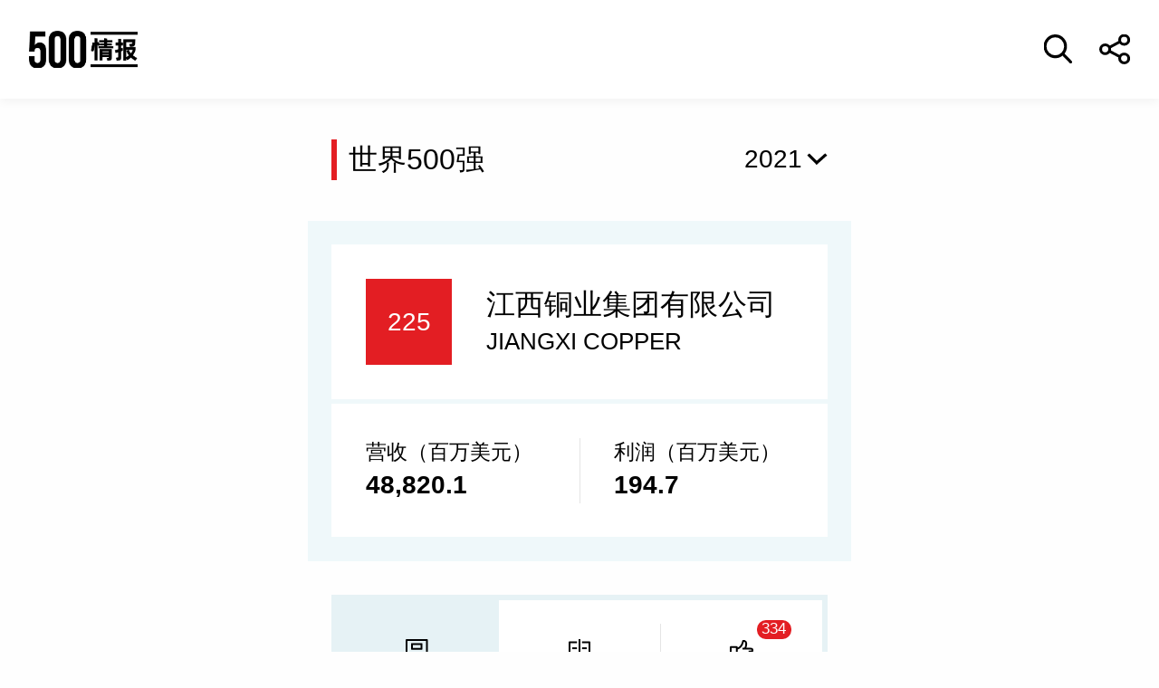

--- FILE ---
content_type: text/html
request_url: https://www.caifuzhongwen.com/fortune500/gongsi/global500/2021/621.htm
body_size: 17002
content:
<!DOCTYPE html>
<html lang="zh-CN">

<head>
    <meta charset="utf-8">
    <meta http-equiv="X-UA-Compatible" content="IE=edge">
    <meta name="viewport" content="width=device-width, initial-scale=1.0, maximum-scale=1.0, user-scalable=no">
    <meta name="format-detection" content="telephone=no">
    <title>江西铜业集团有限公司_2021年世界500强第225位_企业排名/历年年报数字_财富500强情报中心</title>
    <meta name="description"
        content="江西铜业集团有限公司排名2021年世界500强第225位，读者可以在这里了解到该企业的所有最新年报数据，包括营收，利润，ROE，市值，员工数，利润率和资产，CEO，股票代码，公司地址等，并通过行业对比和历史数据了解江西铜业集团有限公司的发展趋势。">
    <link rel="stylesheet" type="text/css" href="https://500file.caifuzhongwen.com/2024/css/style2024.css">
    <!-- xyh 添加了company.css -->
    <link rel="stylesheet" type="text/css" href="https://500file.caifuzhongwen.com/2024/css/company.css">
    <script src="https://500file.caifuzhongwen.com/2024/js/jquery.min.js"></script>
    <script src="https://500file.caifuzhongwen.com/2024/js/base.js"></script>
    <script src="https://500file.caifuzhongwen.com/2024/js/lib2024.js"></script>
    <script src="https://500file.caifuzhongwen.com/2024/js/js.cookie.js"></script>
    <script src="https://500file.caifuzhongwen.com/2024/js/company.js"></script>
    <script src="https://dup.baidustatic.com/js/ds.js"></script>
    <script async src="https://www.googletagmanager.com/gtag/js?id=AW-980542758"></script>
    <script>
        window.dataLayer = window.dataLayer || [];
        function gtag() { dataLayer.push(arguments); }
        gtag('js', new Date());

        gtag('config', 'AW-980542758');
    </script>
    <script async src="https://securepubads.g.doubleclick.net/tag/js/gpt.js"></script>
<script>
  window.googletag = window.googletag || {cmd: []};
  googletag.cmd.push(function() {
   const topAdSlot = googletag.defineSlot('/4487668/MOBILE_TOP', [[400, 80], [360, 108], [360, 72], [400, 120], 'fluid'], 'div-gpt-ad-1723684821029-0').addService(googletag.pubads());
   const bottomAdSlot = googletag.defineSlot('/4487668/MOBILE_BOTTOM', [[400, 80], [360, 72], [400, 120], [360, 108], 'fluid'], 'div-gpt-ad-1723685383286-0').addService(googletag.pubads());
   const mapping =	googletag
  .sizeMapping()
  .addSize(
    [400, 768],
    [
      [400, 80],
      [400,120]
    ],
  )
  .addSize([360,600], [[360, 72],[360, 108]])
  .build();
  
   topAdSlot.defineSizeMapping(mapping);
   bottomAdSlot.defineSizeMapping(mapping);
   
    googletag.pubads().enableSingleRequest();
    googletag.pubads().setTargeting('url', window.location.pathname);
    googletag.pubads().collapseEmptyDivs();
    googletag.enableServices();
  });
</script>
</head>

<body>
    <!--头部开始-->
    <div class="cover">
        <img src="https://500api.oss-accelerate.aliyuncs.com/images/alert.png" alt="" class="success">
        <img src="https://500api.oss-accelerate.aliyuncs.com/images/qrcode.gif" alt="" class="wechat">
        <!--<img src="https://500file.caifuzhongwen.com/haibao/global240802t/621.jpg?v=080" alt="" class="medal">-->
        <img src="https://images1.caifuzhongwen.com/ads/2025g500logosale.jpg?v=22" alt=""
            class="medal">
    </div>
    <header>
        <div class="logo"><a href="https://www.caifuzhongwen.com" class="rank"><img
                    src="https://500file.caifuzhongwen.com/2024/images/500.svg" alt=""></a>
        </div>
        <div class="flex-1"></div>
        <a href="javascript:;" class="btn-so"></a>
        <a href="javascript:;" class="btn-share"></a>
    </header>
    <div class="pop-so">
        <div class="box">
            <form action="../../../gongsichazhao.htm">
                <input type="search" autocomplete="off" placeholder="中英文公司名称">
                <img class="pop-close" src="https://500file.caifuzhongwen.com/2024/images/icon-hide.png" alt="">
            </form>
            <!-- xyh 添加ul结构 -->
            <ul></ul>
        </div>
    </div>
    <!--头部结束-->
    <!--内容开始-->
    <main>
        <div class="wp">
            <div class="tit-year">
                <div class="g-tit3"><a href="../../../paiming/global500/2021_%E4%B8%96%E7%95%8C500%E5%BC%BA.htm">世界500强</a></div>
                <!-- 修改了类名 -->
                <div class="g-select-1">
                    <div class="tit">
                        <p><a href="">2021</a>
                    </div>
                    <div class="con">
                        <p><a href="../2025/621_江西铜业集团有限公司.htm">2025</a></p><p><a href="../2024/621_江西铜业集团有限公司.htm">2024</a></p><p><a href="../2023/621_江西铜业集团有限公司.htm">2023</a></p><p><a href="../2022/621_江西铜业集团有限公司.htm">2022</a></p><p><a href="../2021/621_江西铜业集团有限公司.htm">2021</a></p><p><a href="../2020/621_江西铜业集团有限公司.htm">2020</a></p><p><a href="../2019/621_江西铜业集团有限公司.htm">2019</a></p><p><a href="../2018/621_江西铜业集团有限公司.htm">2018</a></p><p><a href="../2017/621_江西铜业集团有限公司.htm">2017</a></p><p><a href="../2016/621_江西铜业集团有限公司.htm">2016</a></p><p><a href="../2015/621_江西铜业集团有限公司.htm">2015</a></p><p><a href="../2014/621_江西铜业集团有限公司.htm">2014</a></p><p><a href="../2013/621_江西铜业集团有限公司.htm">2013</a></p>
                    </div>
                </div>
            </div>
        </div>
        <div class="company-row1">
            <div class="box1">
                <div class="rank">225</div>
                <div class="txt">
                    <div class="cn">江西铜业集团有限公司</div>
                    <div class="en">JIANGXI COPPER</div>
                </div>
            </div>
            <div class="box2">
                <div class="item">
                    <div class="tit">营收（百万美元）</div>
                    <div class="price">48,820.1</div>
                </div>
                <div class="item">
                    <div class="tit">利润（百万美元）</div>
                    <div class="price">194.7</div>
                </div>
            </div>
        </div>
        <div class="wp">
            <ul class="ul-tool">
                <li>
                    <a href="">
                        <i class="i1"></i>
                        <p>申请标识</p>
                    </a>
                </li>
                <li>
                    <a href="../../../duibi/bijiao.htm?type=g&id=621&year=2021">
                        <i class="i2"></i>
                        <p>PK对手</p>
                    </a>
                </li>
                <li>
                    <a href="">
                        <i class="i3"><em></em></i>
                        <p>赞</p>
                    </a>
                </li>
            </ul>
            <div class="company-row2">
                <div class="g-tit1">基础信息</div>
                <ul class="ul-base">
                    <li>
                        <div class="tit"><img src="https://500file.caifuzhongwen.com/images/icon_boss_fill.png"
                                style="width:1rem" alt="董事长 / CEO" /> <span
                                style="color: #000; font-weight: 500;">Zheng Gaoqing</span></div>
                        <div class="con"></div>
                    </li>
                    <li>
                        <div class="tit">国家：</div>
                        <div class="con">中国</div>
                    </li>
                    <li>
                        <div class="tit">所在行业：</div>
                        <div class="con">金属产品</div>
                    </li>
                    <li>
                        <div class="tit">公司总部所在城市地址：</div>
                        <div class="con"><a href="../../../paiming/global500/2021_%E5%9F%8E%E5%B8%82.htm"
                                target="_blank">南昌</a></div>
                    </li>
                    <li>
                        <div class="tit">员工数：</div>
                        <div class="con">24528</div>
                    </li>
                    <li>
                        <div class="tit">官方网站：</div>
                        <div class="con"><a href="http://www.jxcc.com" target="_blank">www.jxcc.com</a></div>
                    </li>
                </ul>
            </div>
            <div class="g-see">
                                 <!-- /4487668/MOBILE_TOP -->
<div id='div-gpt-ad-1723684821029-0' style=''>
  <script>
    googletag.cmd.push(function() { googletag.display('div-gpt-ad-1723684821029-0'); });
  </script>
</div>
            </div>
            <div class="company-row3">
                <div class="g-tit1">财务数据</div>
                <div class="table-detail table-detail2">
                    <table>
                        <thead>
                            <tr>
                                <th width="33.33%"></th>
                                <th width="33.33%">百万美元</th>
                                <th>年增减％</th>
                            </tr>
                        </thead>
                        <tbody>
                            <tr>
                                <td>营业收入</td>
                                <td>48,820.1</td>
                                <td>32</td>
                            </tr>
                            <tr>
                                <td>利润</td>
                                <td>194.7</td>
                                <td>14.9</td>
                            </tr>
                            <tr>
                                <td>资产</td>
                                <td>25,944.9</td>
                                <td>
                                    <div class="null"></div>
                                </td>
                            </tr>
                            <tr>
                                <td>股东权益</td>
                                <td>4,472.8</td>
                                <td>
                                    <div class="null"></div>
                                </td>
                            </tr>
                            <tr style="border-top: #000 1px solid;">
                                <th>
                                </th>
                                <th colspan="2">百分比%</th>
                            </tr>
                            <tr>
                                <td>净利润率</td>
                                <td colspan="2" style="border-right: none;" align="center">0.4</td>
                            </tr>
                            <tr>
                                <td>净资产收益率</td>
                                <td colspan="2" style="border-right: none;" align="center">
                                    4.4
                                </td>
                            </tr>
                        </tbody>
                    </table>
                </div>
            </div>
            <div class="company-row4">
                <div class="g-tit1">历年营收与利润</div>
                <div class="chart-box">
                    <div class="chart2" id="bar_chart1"></div>
                    <div class="tip">注：2021年上榜公司数据基于2020年财报</div>
                </div>
            </div>
            <div class="company-row5">
                <div class="g-tit1">历年排名</div>
                <div class="chart-box">
                    <div class="chart2" id="line_chart1"></div>
                </div>
            </div>
            <div class="g-see">
<!-- /4487668/MOBILE_BOTTOM -->
<div id='div-gpt-ad-1723685383286-0' style='min-width: 360px; min-height: 72px;'>
  <script>
    googletag.cmd.push(function() { googletag.display('div-gpt-ad-1723685383286-0'); });
  </script>
</div>
            </div>
            <div class="company-row5">
                <div class="g-tit1">历年总资产</div>
                <div class="chart-box">
                    <div class="chart2" id="line_chart2"></div>
                    <div class="tip">注：2021年上榜公司数据基于2020年财报</div>
                </div>
            </div>
        </div>
    </main>
    <!--内容结束-->
    <!--尾部开始-->
    <footer>
        <div class="fd-logo">
            <a href="http://www.fortunechina.com/" class="rank">
                <img src="https://500file.caifuzhongwen.com/2024/images/logo.svg" alt="">
            </a>
        </div>
        <div class="fd-tit">财富中文网出品</div>
        <div class="beian">ICP备案号:<a href="https://beian.miit.gov.cn/">京ICP备15028260号</a></div>
       
    </footer>
    <div class="space-height"></div>
    <div class="fd-tool">
        <ul class="ul-tool">
            <li>
                <a href="">
                    <i class="i1"></i>
                    <p>申请标识</p>
                </a>
            </li>
            <li>
                <a href="../../../duibi/bijiao.htm?type=g&id=621&year=2021">
                    <i class="i2"></i>
                    <p>PK对手</p>
                </a>
            </li>
            <li>
                <a href="">
                    <i class="i3"><em></em></i>
                    <p>赞</p>
                </a>
            </li>
        </ul>
    </div>
    <!-- 尾部结束 -->
    <!--plugin-->
    <script type="text/javascript" src="https://500file.caifuzhongwen.com/2024/js/echarts.min.js"></script>
    <script>

        // $(function () {
        //     //底部按钮
        //     $(window).on('scroll', function () {
        //         var $element = $('.company-row2');
        //         if ($(this).scrollTop() >= $element.offset().top - 100) {
        //             $('.fd-tool').show()
        //         } else {
        //             $('.fd-tool').hide()
        //         }
        //     });
        // })
        var config = {
            companyid: 621,  //change me
            type: 'global500'
        };
        var tableData = {
            "roeofyears":[{"ROE":4.4,"year":2020},{"ROE":8.8,"year":2021},{"ROE":8.6,"year":2022},{"ROE":7.6,"year":2023},{"ROE":6.8,"year":2024}],"assetsofyears":[{"assets":25944.9,"year":2020},{"assets":31144.1,"year":2021},{"assets":30395.6,"year":2022},{"assets":31154.0,"year":2023},{"assets":34230.0,"year":2024}],"revenueandprofits":[{"revenue":48820.1,"profit":194.7,"year":2020},{"revenue":70914.0,"profit":464.6,"year":2021},{"revenue":74927.2,"profit":464.2,"year":2022},{"revenue":78243.2,"profit":371.2,"year":2023},{"revenue":77667.6,"profit":364.1,"year":2024}],"ranks":[{"rank":225,"year":2021},{"rank":176,"year":2022},{"rank":171,"year":2023},{"rank":157,"year":2024},{"rank":165,"year":2025}]
        };


        var tableDataNew = {};
        tableDataNew.revenueandprofits = [];
        tableDataNew.revenueandprofits.year = [];
        tableDataNew.revenueandprofits.profit = [];
        tableDataNew.revenueandprofits.revenue = [];

        tableDataNew.assetsofyears = [];
        tableDataNew.assetsofyears.assets = [];
        tableDataNew.assetsofyears.year = [];

        tableDataNew.roeofyears = [];
        tableDataNew.roeofyears.ROE = [];
        tableDataNew.roeofyears.year = [];

        tableDataNew.ranks = [];
        tableDataNew.ranks.rank = [];
        tableDataNew.ranks.year = [];


        var i;
        for (i = 0; i < tableData.revenueandprofits.length; i++) {
            tableDataNew.revenueandprofits.year.push(tableData.revenueandprofits[i].year);
            tableDataNew.revenueandprofits.profit.push(tableData.revenueandprofits[i].profit);
            tableDataNew.revenueandprofits.revenue.push(tableData.revenueandprofits[i].revenue);
        }

        var i;
        for (i = 0; i < tableData.assetsofyears.length; i++) {
            tableDataNew.assetsofyears.assets.push(tableData.assetsofyears[i].assets);
            tableDataNew.assetsofyears.year.push(tableData.assetsofyears[i].year);
        }

        var i;
        for (i = 0; i < tableData.roeofyears.length; i++) {
            tableDataNew.roeofyears.ROE.push(tableData.roeofyears[i].ROE);
            tableDataNew.roeofyears.year.push(tableData.roeofyears[i].year);
        }

        var i;
        for (i = 0; i < tableData.ranks.length; i++) {
            tableDataNew.ranks.rank.push(tableData.ranks[i].rank);
            tableDataNew.ranks.year.push(tableData.ranks[i].year);
        }
    </script>
            <script>
var _czc = _czc || [];
(function () {
	var um = document.createElement("script");
	um.src = "https://s4.cnzz.com/z.js?id=1281410708&async=1";
	var s = document.getElementsByTagName("script")[0];
	s.parentNode.insertBefore(um, s);
})();
</script>
</body>

</html>


--- FILE ---
content_type: text/html; charset=utf-8
request_url: https://www.google.com/recaptcha/api2/aframe
body_size: 181
content:
<!DOCTYPE HTML><html><head><meta http-equiv="content-type" content="text/html; charset=UTF-8"></head><body><script nonce="83psIievbQgen8aotvOHWA">/** Anti-fraud and anti-abuse applications only. See google.com/recaptcha */ try{var clients={'sodar':'https://pagead2.googlesyndication.com/pagead/sodar?'};window.addEventListener("message",function(a){try{if(a.source===window.parent){var b=JSON.parse(a.data);var c=clients[b['id']];if(c){var d=document.createElement('img');d.src=c+b['params']+'&rc='+(localStorage.getItem("rc::a")?sessionStorage.getItem("rc::b"):"");window.document.body.appendChild(d);sessionStorage.setItem("rc::e",parseInt(sessionStorage.getItem("rc::e")||0)+1);localStorage.setItem("rc::h",'1768537997604');}}}catch(b){}});window.parent.postMessage("_grecaptcha_ready", "*");}catch(b){}</script></body></html>

--- FILE ---
content_type: image/svg+xml
request_url: https://500file.caifuzhongwen.com/2024/images/logo.svg
body_size: 3953
content:
<?xml version="1.0" encoding="UTF-8"?>
<svg width="75px" height="34px" viewBox="0 0 75 34" version="1.1" xmlns="http://www.w3.org/2000/svg" xmlns:xlink="http://www.w3.org/1999/xlink">
    <title>logo备份</title>
    <defs>
        <polygon id="path-1" points="0 34 74.6728972 34 74.6728972 0 0 0"></polygon>
    </defs>
    <g id="页面-1" stroke="none" stroke-width="1" fill="none" fill-rule="evenodd">
        <g id="500强情报-首页" transform="translate(-150.000000, -1877.000000)">
            <g id="编组-16" transform="translate(0.500000, 1852.000000)">
                <g id="logo备份" transform="translate(149.500000, 25.000000)">
                    <path d="M68,33.0304722 C68,33.117401 67.9839094,33.2003017 67.951855,33.2793042 C67.9196739,33.3583067 67.8754565,33.4274339 67.8190762,33.4866858 C67.7624424,33.5459377 67.6963064,33.5933652 67.6206681,33.6289683 C67.544903,33.6644414 67.4633099,33.682243 67.3760154,33.682243 C67.3015174,33.682243 67.2258791,33.671718 67.1488471,33.650668 C67.0718151,33.629618 67.0025116,33.5933652 66.94081,33.5420395 C66.879235,33.4907139 66.8284294,33.422886 66.7886464,33.3385561 C66.7488635,33.254356 66.728972,33.1476766 66.728972,33.0186479 L66.728972,31.4701726 C66.728972,31.3780463 66.744429,31.2924169 66.7752165,31.2134144 C66.806004,31.1344119 66.8495879,31.0659344 66.9060949,31.0079819 C66.9626019,30.9501593 67.0300049,30.9046809 67.1084306,30.8716765 C67.1866029,30.8388021 67.2732639,30.8224299 67.3682869,30.8224299 C67.458242,30.8224299 67.5416089,30.8388021 67.6187676,30.8716765 C67.6956729,30.9046809 67.7624424,30.950809 67.8190762,31.0099309 C67.8754565,31.0693128 67.9196739,31.140389 67.951855,31.2232897 C67.9839094,31.3061904 68,31.3964975 68,31.4939513 L68,31.6519563 L67.6071114,31.6519563 L67.6071114,31.5176001 C67.6071114,31.4385975 67.5853195,31.37012 67.5416089,31.3121675 C67.498025,31.254215 67.438984,31.2252388 67.364486,31.2252388 C67.266929,31.2252388 67.20206,31.256294 67.1700055,31.3181447 C67.1378244,31.3799954 67.1218605,31.4583482 67.1218605,31.5530732 L67.1218605,32.990971 C67.1218605,33.0727022 67.1392181,33.1410498 67.1738064,33.1964035 C67.2085215,33.2516273 67.2707299,33.2793042 67.3606851,33.2793042 C67.3862779,33.2793042 67.413898,33.2747563 67.4434184,33.2655307 C67.4729389,33.2563051 67.4999255,33.2412322 67.5243781,33.2200523 C67.548704,33.1990023 67.5685954,33.170156 67.5840525,33.1332535 C67.5995096,33.096351 67.6071114,33.0502229 67.6071114,32.9949991 L67.6071114,32.8567447 L68,32.8567447 L68,33.0304722 Z" id="Fill-1" fill="#090204"></path>
                    <polygon id="Fill-3" fill="#090204" points="68.635514 30.8224299 69.0284026 30.8224299 69.0284026 32.047479 69.5136535 32.047479 69.5136535 30.8224299 69.9065421 30.8224299 69.9065421 33.682243 69.5136535 33.682243 69.5136535 32.4089689 69.0284026 32.4089689 69.0284026 33.682243 68.635514 33.682243"></polygon>
                    <mask id="mask-2" fill="white">
                        <use xlink:href="#path-1"></use>
                    </mask>
                    <g id="Clip-6"></g>
                    <polygon id="Fill-5" fill="#090204" mask="url(#mask-2)" points="70.2242991 33.682243 70.5420561 33.682243 70.5420561 30.8224299 70.2242991 30.8224299"></polygon>
                    <polygon id="Fill-7" fill="#090204" mask="url(#mask-2)" points="71.1775701 30.8224299 71.6149191 30.8224299 72.3022866 32.5454524 72.3110953 32.5454524 72.3110953 30.8224299 72.7663551 30.8224299 72.7663551 33.682243 72.3379616 33.682243 71.6417854 31.9631842 71.63283 31.9631842 71.63283 33.682243 71.1775701 33.682243"></polygon>
                    <path d="M73.5627578,31.6458235 L73.5548469,31.6458235 L73.357724,32.6820681 L73.7598807,32.6820681 L73.5627578,31.6458235 Z M73.393258,30.8224299 L73.728367,30.8224299 L74.3551402,33.682243 L73.9529834,33.682243 L73.8348393,33.0677366 L73.2867857,33.0677366 L73.1685119,33.682243 L72.7663551,33.682243 L73.393258,30.8224299 Z" id="Fill-8" fill="#090204" mask="url(#mask-2)"></path>
                    <polygon id="Fill-9" fill="#231F20" mask="url(#mask-2)" points="42.7274098 0.973967845 42.7274098 0 40.5249267 0 40.5249267 0.973967845 34.635514 0.973967845 34.635514 5.08411215 36.8381346 5.08411215 36.8381346 2.68744548 46.4143393 2.68744548 46.4143393 5.08411215 48.6168224 5.08411215 48.6168224 0.973967845"></polygon>
                    <polygon id="Fill-10" fill="#231F20" mask="url(#mask-2)" points="37.4953271 4.76635514 45.7570093 4.76635514 45.7570093 3.17757009 37.4953271 3.17757009"></polygon>
                    <path d="M42.7091144,14.851894 L45.1797669,14.851894 L45.1797669,14.1814608 L42.7091144,14.1814608 L42.7091144,14.851894 Z M42.7091144,12.510128 L45.1797669,12.510128 L45.1797669,11.8396947 L42.7091144,11.8396947 L42.7091144,12.510128 Z M38.0725695,14.851894 L40.5430869,14.851894 L40.5430869,14.1814608 L38.0725695,14.1814608 L38.0725695,14.851894 Z M38.0725695,12.510128 L40.5430869,12.510128 L40.5430869,11.8396947 L38.0725695,11.8396947 L38.0725695,12.510128 Z M35.9065421,16.5233645 L47.3457944,16.5233645 L47.3457944,10.1682243 L35.9065421,10.1682243 L35.9065421,16.5233645 Z" id="Fill-11" fill="#231F20" mask="url(#mask-2)"></path>
                    <path d="M38.7435019,7.81240048 L44.1913523,7.81240048 L44.1913523,7.12232069 L38.7435019,7.12232069 L38.7435019,7.81240048 Z M36.5420561,9.53271028 L46.3925234,9.53271028 L46.3925234,5.40186916 L36.5420561,5.40186916 L36.5420561,9.53271028 Z" id="Fill-12" fill="#231F20" mask="url(#mask-2)"></path>
                    <path d="M31.1401869,2.33460182 L30.3751115,2.33460182 L30.3751115,0 L28.2014077,0 L28.2014077,2.33460182 L24.8949421,2.33460182 L24.8949421,2.33460182 C24.8949421,1.09360974 23.8969941,0.0876364351 22.6659022,0.0876364351 L17.1588785,0.0876364351 L17.1588785,11.7096496 L19.3325823,11.7096496 L19.3325823,1.74712325 L22.0525941,1.74712325 C22.41906,1.74712325 22.7162201,2.04667306 22.7162201,2.41608593 L22.7162201,11.7096496 L24.8899239,11.7096496 L24.8899239,3.99422535 L26.6142934,3.99422535 L24.3906786,15.9717061 L22.1118634,11.3227368 L22.1118634,3.21370054 L19.9381596,3.21370054 L19.9381596,11.3227368 L17.3898523,16.5214504 L19.5773902,16.5214504 L21.0249437,13.5680616 L22.4726329,16.5214504 L24.288551,16.5214504 L24.288551,16.5217239 L26.4642892,16.5217239 L28.2014077,7.16513306 L28.2014077,14.8640144 L27.160737,14.863741 L27.160737,16.5233645 L30.3753828,16.5229543 L30.3751115,3.99422535 L31.1401869,3.99422535 L31.1401869,2.33460182 Z" id="Fill-13" fill="#231F20" mask="url(#mask-2)"></path>
                    <polygon id="Fill-14" fill="#000000" mask="url(#mask-2)" points="53.5000405 17.4766355 53.5000405 26.3134318 50.7242586 17.4766355 47.9813084 17.4766355 47.9813084 33.682243 50.7242586 33.682243 50.7242586 25.7426932 53.2041449 33.682243 56.2429907 33.682243 56.2429907 17.4766355"></polygon>
                    <polygon id="Fill-15" fill="#000000" mask="url(#mask-2)" points="2.73683239 17.4766355 0.228217234 17.4766355 0 17.4766355 0 33.682243 2.73683239 33.682243 2.73683239 26.7346749 5.27479365 26.7346749 5.27479365 23.9895442 2.73683239 23.9895442 2.73683239 20.2216293 6.6728972 20.2216293 6.6728972 17.4766355"></polygon>
                    <path d="M8.57943925,21.2548319 L8.57943925,30.2218037 C8.57943925,32.3082825 10.2865654,34 12.3926604,34 C14.4984813,34 16.2056075,32.3082825 16.2056075,30.2218037 L16.2056075,21.2537459 C16.2056075,19.1678101 14.4990294,17.4766355 12.3936194,17.4766355 L12.3926604,17.4766355 C10.2865654,17.4766355 8.57943925,19.1683531 8.57943925,21.2548319 M11.3265971,30.2218037 L11.3265971,21.2548319 C11.3265971,20.671378 11.8037978,20.1985605 12.3926604,20.1985605 L12.3952635,20.1985605 C12.9824821,20.1985605 13.4584496,20.6701562 13.4584496,21.2519811 L13.4584496,30.2218037 C13.4584496,30.8051218 12.981249,31.2780751 12.3926604,31.2780751 C11.8037978,31.2780751 11.3265971,30.8051218 11.3265971,30.2218037" id="Fill-16" fill="#000000" mask="url(#mask-2)"></path>
                    <polygon id="Fill-17" fill="#000000" mask="url(#mask-2)" points="35.588785 17.4766355 27.9626168 17.4766355 27.9626168 20.2216293 30.3998175 20.2216293 30.3998175 33.682243 33.1515843 33.682243 33.1515843 20.2216293 35.588785 20.2216293"></polygon>
                    <path d="M42.6921439,17.4766355 L42.6921439,30.1691814 C42.6921439,30.7606239 42.2148148,31.2401644 41.6260997,31.2401644 C41.0375217,31.2401644 40.5600556,30.7606239 40.5600556,30.1691814 L40.5600556,17.4766355 L37.8130841,17.4766355 L37.8130841,30.1691814 C37.8130841,32.2848581 39.5203166,34 41.6260997,34 C43.7318828,34 45.4392523,32.2848581 45.4392523,30.1691814 L45.4392523,17.4766355 L42.6921439,17.4766355 Z" id="Fill-18" fill="#000000" mask="url(#mask-2)"></path>
                    <polygon id="Fill-19" fill="#000000" mask="url(#mask-2)" points="59.1028037 17.4766355 59.1028037 33.682243 65.7757009 33.682243 65.7757009 30.937523 61.8396361 30.937523 61.8396361 26.7346749 64.3773244 26.7346749 64.3773244 23.9895442 61.8396361 23.9895442 61.8396361 20.2216293 65.7757009 20.2216293 65.7757009 17.4766355"></polygon>
                    <path d="M26.6915888,33.682243 L23.869274,33.682243 L21.8499483,25.9873346 C21.8499483,25.9873346 23.5868517,25.6732846 23.5868517,23.816365 L23.5868517,21.2839779 C23.5868517,20.697085 23.1135595,20.2213555 22.5296417,20.2213555 L21.4793798,20.2213555 L21.4793798,33.682243 L18.7476636,33.682243 L18.7476636,17.4766355 L22.5278706,17.4766355 C24.5649073,17.4766355 26.221975,19.0923363 26.3101212,21.1175067 L26.318568,21.1175067 L26.318568,23.7666701 L26.3101212,23.7666701 C26.3101212,25.365669 25.7896905,26.5196041 24.8367029,27.2539388 L26.6915888,33.682243 Z" id="Fill-20" fill="#000000" mask="url(#mask-2)"></path>
                    <path d="M68,33.0304722 C68,33.117401 67.9839094,33.2003017 67.951855,33.2793042 C67.9196739,33.3583067 67.8754565,33.4274339 67.8190762,33.4866858 C67.7624424,33.5459377 67.6963064,33.5933652 67.6206681,33.6289683 C67.544903,33.6644414 67.4633099,33.682243 67.3760154,33.682243 C67.3015174,33.682243 67.2258791,33.671718 67.1488471,33.650668 C67.0718151,33.629618 67.0025116,33.5933652 66.94081,33.5420395 C66.879235,33.4907139 66.8284294,33.422886 66.7886464,33.3385561 C66.7488635,33.254356 66.728972,33.1476766 66.728972,33.0186479 L66.728972,31.4701726 C66.728972,31.3780463 66.744429,31.2924169 66.7752165,31.2134144 C66.806004,31.1344119 66.8495879,31.0659344 66.9060949,31.0079819 C66.9626019,30.9501593 67.0300049,30.9046809 67.1084306,30.8716765 C67.1866029,30.8388021 67.2732639,30.8224299 67.3682869,30.8224299 C67.458242,30.8224299 67.5416089,30.8388021 67.6187676,30.8716765 C67.6956729,30.9046809 67.7624424,30.950809 67.8190762,31.0099309 C67.8754565,31.0693128 67.9196739,31.140389 67.951855,31.2232897 C67.9839094,31.3061904 68,31.3964975 68,31.4939513 L68,31.6519563 L67.6071114,31.6519563 L67.6071114,31.5176001 C67.6071114,31.4385975 67.5853195,31.37012 67.5416089,31.3121675 C67.498025,31.254215 67.438984,31.2252388 67.364486,31.2252388 C67.266929,31.2252388 67.20206,31.256294 67.1700055,31.3181447 C67.1378244,31.3799954 67.1218605,31.4583482 67.1218605,31.5530732 L67.1218605,32.990971 C67.1218605,33.0727022 67.1392181,33.1410498 67.1738064,33.1964035 C67.2085215,33.2516273 67.2707299,33.2793042 67.3606851,33.2793042 C67.3862779,33.2793042 67.413898,33.2747563 67.4434184,33.2655307 C67.4729389,33.2563051 67.4999255,33.2412322 67.5243781,33.2200523 C67.548704,33.1990023 67.5685954,33.170156 67.5840525,33.1332535 C67.5995096,33.096351 67.6071114,33.0502229 67.6071114,32.9949991 L67.6071114,32.8567447 L68,32.8567447 L68,33.0304722 Z" id="Fill-21" fill="#090204" mask="url(#mask-2)"></path>
                    <polygon id="Fill-22" fill="#090204" mask="url(#mask-2)" points="68.635514 30.8224299 69.0284026 30.8224299 69.0284026 32.047479 69.5136535 32.047479 69.5136535 30.8224299 69.9065421 30.8224299 69.9065421 33.682243 69.5136535 33.682243 69.5136535 32.4089689 69.0284026 32.4089689 69.0284026 33.682243 68.635514 33.682243"></polygon>
                    <polygon id="Fill-23" fill="#090204" mask="url(#mask-2)" points="70.2242991 33.682243 70.5420561 33.682243 70.5420561 30.8224299 70.2242991 30.8224299"></polygon>
                    <polygon id="Fill-24" fill="#090204" mask="url(#mask-2)" points="71.1775701 30.8224299 71.6149191 30.8224299 72.3022866 32.5454524 72.3110953 32.5454524 72.3110953 30.8224299 72.7663551 30.8224299 72.7663551 33.682243 72.3379616 33.682243 71.6417854 31.9631842 71.63283 31.9631842 71.63283 33.682243 71.1775701 33.682243"></polygon>
                    <path d="M73.5627578,31.6458235 L73.5548469,31.6458235 L73.357724,32.6820681 L73.7598807,32.6820681 L73.5627578,31.6458235 Z M73.393258,30.8224299 L73.728367,30.8224299 L74.3551402,33.682243 L73.9529834,33.682243 L73.8348393,33.0677366 L73.2867857,33.0677366 L73.1685119,33.682243 L72.7663551,33.682243 L73.393258,30.8224299 Z" id="Fill-25" fill="#090204" mask="url(#mask-2)"></path>
                </g>
            </g>
        </g>
    </g>
</svg>

--- FILE ---
content_type: image/svg+xml
request_url: https://500file.caifuzhongwen.com/2024/images/icon11.svg
body_size: 473
content:
<?xml version="1.0" encoding="UTF-8"?>
<svg width="26px" height="24px" viewBox="0 0 26 24" version="1.1" xmlns="http://www.w3.org/2000/svg" xmlns:xlink="http://www.w3.org/1999/xlink">
    <title>编组</title>
    <g id="页面-1" stroke="none" stroke-width="1" fill="none" fill-rule="evenodd" stroke-linejoin="round">
        <g id="公司页" transform="translate(-290.000000, -441.000000)" stroke="#000000" stroke-width="2">
            <g id="编组-24" transform="translate(16.000000, 417.000000)">
                <g id="编组-23" transform="translate(32.000000, 16.000000)">
                    <g id="编组-21" transform="translate(243.000000, 0.000000)">
                        <g id="编组" transform="translate(0.000000, 9.000000)">
                            <polygon id="Stroke-1" points="0 22 6.7045542 22 6.7045542 6.86264834 0 6.86264834"></polygon>
                            <path d="M6.84870322,20.2446991 L6.84870322,20.2446991 C10.3726742,21.385807 14.0620621,21.9671805 17.7743425,21.9671805 L19.1021086,21.9671805 L20.3988591,21.9671805 C21.3514832,21.9671805 22.2177066,21.2978075 22.312969,20.3723704 C22.4222624,19.3055572 21.5730238,18.4068085 20.5103678,18.4068085" id="Stroke-3"></path>
                            <path d="M6.66379074,8.4369733 C6.66379074,8.4369733 11.8818081,8.7197257 13.7301944,0.0402368752 C13.7301944,0.0402368752 17.2430884,-0.572874195 17.1817955,2.98749785 C17.1574261,4.40703031 16.8118229,6.53993552 15.8665834,8.5177597" id="Stroke-4"></path>
                            <path d="M12.9909138,8.62321481 L21.6036702,8.62321481 L22.379062,8.62321481 C23.2740856,8.62321481 24,9.33658757 24,10.215861 C24,11.0958557 23.2740856,11.8092284 22.379062,11.8092284 L19.8165768,11.8092284" id="Stroke-5"></path>
                            <path d="M21.4897245,11.8028809 L22.294655,11.8028809 C23.2236482,11.8028809 23.9768859,12.5429421 23.9768859,13.4553956 C23.9768859,14.3685704 23.2236482,15.1086316 22.294655,15.1086316 L19.7240467,15.1086316" id="Stroke-6"></path>
                            <path d="M22.2945812,15.1029332 C23.2235744,15.1029332 23.9768121,15.8429944 23.9768121,16.7554479 C23.9768121,17.6686227 23.2235744,18.4086839 22.2945812,18.4086839 L19.7468654,18.4086839" id="Stroke-7"></path>
                        </g>
                    </g>
                </g>
            </g>
        </g>
    </g>
</svg>